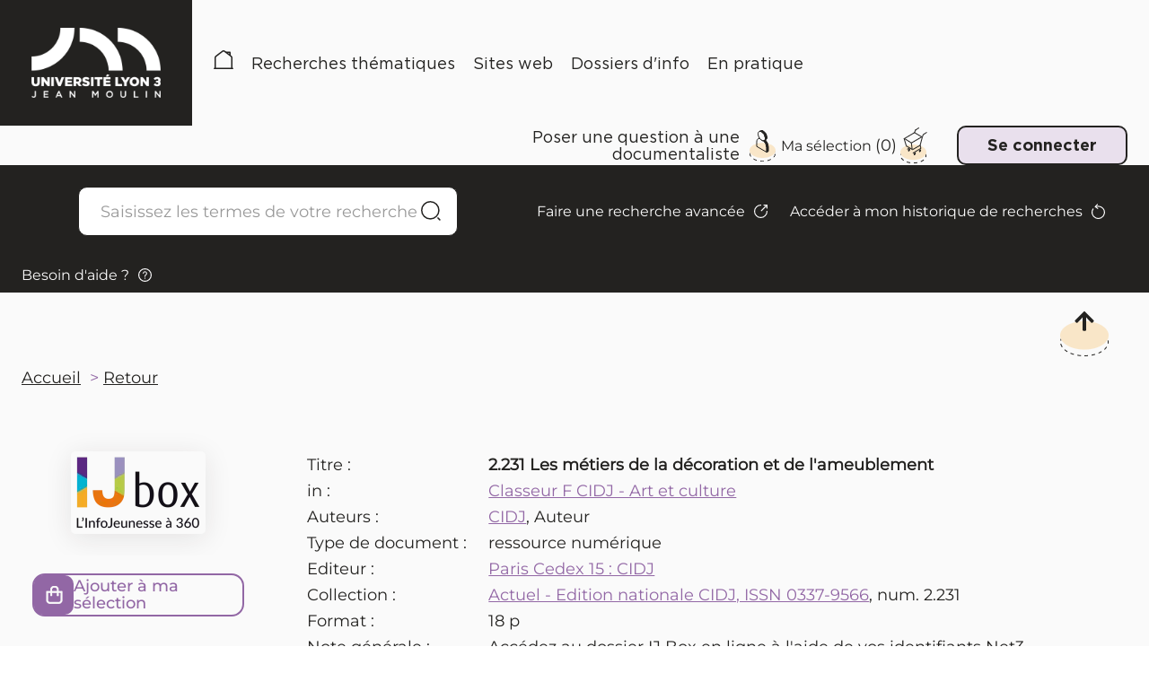

--- FILE ---
content_type: text/html; charset=utf-8
request_url: https://pmb.univ-lyon3.fr/opac_css/index.php?lvl=notice_display&id=3217&seule=1
body_size: 13491
content:
<!DOCTYPE html>
<html lang="fr">
<head>
    <meta http-equiv="Content-Security-Policy" content="">
			<meta charset="utf-8">
			<meta name="author" content="PMB Group">

			<meta name="keywords" content="OPAC, web, library, opensource, catalog, catalogue, bibliothèque, médiathèque, pmb, phpmybibli">
			<meta name="description" content="Catalogue en ligne SCUIO-IP Université Jean Moulin Lyon 3."><meta name="robots" content="all">
			
			<meta http-equiv="X-UA-Compatible" content="IE=Edge">
			<meta name="viewport" content="width=device-width, initial-scale=1, maximum-scale=1">
	
	
	
				<script src="./styles/common/toolkits/jquery/versions/jquery-1.9.1.min.js"></script>
				
				
				<!--[if lte IE 8]>
				  <script src='./styles/common/toolkits/jquery/components/jquery-1.9.1.min.js'></script>
				<![endif]--><script src="./styles/common/toolkits/uikit-3.9.4/js/uikit.min.js"></script><link rel="stylesheet" type="text/css" href="./styles/common/toolkits/uikit-3.9.4/css/uikit.min.css?1737375348"><script src="./styles/common/toolkits/PMB_Scripts/js/components/set-facette-offcanvas-resp.min.js"></script>
<link rel="stylesheet" type="text/css" href="./styles/common/dGrowl.css?1737375347">
<link rel="stylesheet" type="text/css" href="./styles/common/dsi.css?1737375347">
<link rel="stylesheet" type="text/css" href="./styles/common/font-awesome.css?1737375347">
<link rel="stylesheet" type="text/css" href="./styles/common/open-sans.css?1737375347">
<link rel="stylesheet" type="text/css" href="./styles/common/pagination.css?1737375347">
<link rel="stylesheet" type="text/css" href="./styles/common/visionneuse.css?1737375348">
<link rel="stylesheet" type="text/css" href="./styles/lyon3_2024/lyon3_2024.css?1737375348"><script type="text/javascript">var opac_style= 'lyon3_2024';</script>
	<style type="text/css">
	#change-profil input.bouton {
margin-top: 2.4rem;
}
		</style>
		<link rel="SHORTCUT ICON" href="./styles/lyon3_2024/images/favicon.svg">
	<script type="text/javascript" src="includes/javascript/drag_n_drop.js"></script>
	<script type="text/javascript" src="includes/javascript/handle_drop.js"></script>
	<script type="text/javascript" src="includes/javascript/popup.js"></script>
	<script type="text/javascript">
			// Fonction a utiliser pour l'encodage des URLs en javascript
			function encode_URL(data){
				var docCharSet = document.characterSet ? document.characterSet : document.charset;
				if(docCharSet == "UTF-8"){
	    			return encodeURIComponent(data);
	    		}else{
	    			return escape(data);
	    		}
	    	}
	    </script>
	<script type="text/javascript">
	  	if (!document.getElementsByClassName){ // pour ie
			document.getElementsByClassName =
			function(nom_class){
				var items=new Array();
				var count=0;
				for (var i=0; i<document.getElementsByTagName('*').length; i++) {
					if (document.getElementsByTagName('*').item(i).className == nom_class) {
						items[count++] = document.getElementsByTagName('*').item(i);
				    }
				 }
				return items;
			 }
		}
	</script>

		<link rel="stylesheet" type="text/css" href="./includes/javascript/dojo/dijit/themes/tundra/tundra.css">
		<script type="text/javascript">
			var dojoConfig = {
				parseOnLoad: true,
				locale: 'fr-fr',
				isDebug: false,
				usePlainJson: true,
				packages: [{
						name: 'pmbBase',
						location:'../../../..'
					},{
						name: 'd3',
						location:'../../d3'
					}],
				deps: ['apps/pmb/MessagesStore', 'dgrowl/dGrowl', 'dojo/ready', 'apps/pmb/ImagesStore'],
				callback:function(MessagesStore, dGrowl, ready, ImagesStore){
					window.pmbDojo = {};
					pmbDojo.messages = new MessagesStore({url:'./ajax.php?module=ajax&categ=messages', directInit:false, lastModified:'1737375346'});
					pmbDojo.images = new ImagesStore({url:'./ajax.php?module=ajax&categ=images', directInit:false});
					ready(function(){
						new dGrowl({'channels':[{'name':'info','pos':2},{'name':'error', 'pos':1}]});
					});

				},
			};
		</script>
		<script type="text/javascript" src="./includes/javascript/dojo/dojo/dojo.js"></script>
		<script type="text/javascript">
		dojo.addOnLoad(function () {
			// Ajout du theme Dojo
			dojo.addClass(dojo.body(),'tundra');
		})
		</script>
		<script type="text/javascript">
	var pmb_img_patience = './images/patience.gif';
</script><script type="text/javascript">
			var opac_show_social_network =0;
		</script>
	<script type="text/javascript" src="./includes/javascript/http_request.js"></script>
	
<script>
				dojo.addOnLoad(function (){
					//on balance un evenement pour les initialiser les modules si besoin...
					dojo.publish('init',['cms_dojo_init',{}]);
				});
			</script><script>
			function cms_module_search_22_change_dest(){
				var page = 0;
                var universe = 0;
                var default_segment = 0;
				if(document.forms['cms_module_search_22_searchbox'].dest) {
					var dests = document.forms['cms_module_search_22_searchbox'].dest;
					for(var i = 0; i < dests.length; i++){
    					if(dests[i].checked || dests[i].selected ){
    						page = dests[i].getAttribute('page');
	                        universe = dests[i].getAttribute('universe');
	                        default_segment = dests[i].getAttribute('default_segment');
							break;
						}
					}
				}
                if(universe > 0){
                    if(default_segment > 0){
                        document.forms['cms_module_search_22_searchbox'].action = './index.php?lvl=search_segment&action=segment_results&id='+default_segment;
                    } else {
                        document.forms['cms_module_search_22_searchbox'].action = './index.php?lvl=search_universe&id='+universe;
                    }
                } else if(page>0){
					document.forms['cms_module_search_22_searchbox'].action = './index.php?lvl=cmspage&pageid='+page;
				}
                if (page.toString().indexOf('view_') != -1) {
					var view_id = page.substr(5);
				    document.forms['cms_module_search_22_searchbox'].action += '&opac_view='+view_id;
				}
			}
		</script><script>
			function cms_module_search_210_change_dest(){
				var page = 0;
                var universe = 0;
                var default_segment = 0;
				if(document.forms['cms_module_search_210_searchbox'].dest) {
					var dests = document.forms['cms_module_search_210_searchbox'].dest;
					for(var i = 0; i < dests.length; i++){
    					if(dests[i].checked || dests[i].selected ){
    						page = dests[i].getAttribute('page');
	                        universe = dests[i].getAttribute('universe');
	                        default_segment = dests[i].getAttribute('default_segment');
							break;
						}
					}
				}
                if(universe > 0){
                    if(default_segment > 0){
                        document.forms['cms_module_search_210_searchbox'].action = './index.php?lvl=search_segment&action=segment_results&id='+default_segment;
                    } else {
                        document.forms['cms_module_search_210_searchbox'].action = './index.php?lvl=search_universe&id='+universe;
                    }
                } else if(page>0){
					document.forms['cms_module_search_210_searchbox'].action = './index.php?lvl=cmspage&pageid='+page;
				}
                if (page.toString().indexOf('view_') != -1) {
					var view_id = page.substr(5);
				    document.forms['cms_module_search_210_searchbox'].action += '&opac_view='+view_id;
				}
			}
		</script><title>2.231 Les métiers de la décoration et de l'ameub... Catalogue en ligne</title><script type="text/javascript" src="./includes/javascript/auth_popup.js"></script><script type="text/javascript" src="./includes/javascript/pnb.js"></script><script src="./includes/javascript/accessibility.js"></script><script type="text/javascript" src="./includes/javascript/tablist_ajax.js"></script><script type="text/javascript" src="./includes/javascript/tablist.js"></script><script type="text/javascript" src="./includes/javascript/misc.js"></script><script type="text/javascript" src="./includes/javascript/tarteaucitron/tarteaucitron.js"></script><meta http-equiv="Content-Type" content="charset=utf-8"></head>

<body onload="window.defaultStatus='PMB : Accès public';" id="pmbopac" data-cms-page="Affichage d'une monographie" data-cms-model="OPAC"><div id="container">

		
		<div id="cms_zone_12" class="uk-flex uk-flex-wrap" data-name="pmb_container"><header id="intro" class="uk-width-1-1" role="banner" data-name="intro">

		<section id="cms_zone_1690" class="header_top uk-flex uk-flex-between uk-flex-middle" data-name="header_top"><section id="cms_zone_1692" class="header_top_container_left uk-flex uk-flex-middle" data-name="header_top_container_left"><div id="cms_module_section_126" class="cms_module_section cms_module uk-width-1-1 pmb_logo_portail" data-name="01_Logo"><div class="pmb_logo_portail_container uk-flex uk-flex-wrap uk-flex-bottom pmb_grid_gap">
    <div id="pmb_logo_primary">
         <a href="./index.php" target="" title="">
	      <img src="https://pmb.univ-lyon3.fr/opac_css/cms_vign.php?type=section&amp;id=62&amp;database=pmb&amp;mode=custom_188" alt="Logo Université Jean Moulin - Lyon 3">
        </a>
    </div>
</div></div><div id="cms_module_sectionslist_120" class="pmb-container pmb_menu_horiz cms_module_sectionslist cms_module uk-width-1-1 uk-visible@m pmb_menuHoriz" data-name="03_Menu / menuHoriz">    <nav id="pmb_menu_desktop" class="pmb_container">
        <ul class="uk-flex uk-flex-left uk-flex-middle uk-flex-wrap">
        
                            <li class="pmb_menu_item pmb_subtitle_variant">
                    <a href="./index.php" target="" title="Accueil">
                        Accueil
                    </a>
                                    </li>
                            <li class="pmb_menu_item pmb_subtitle_variant pmb_title_arrow">
                    <a href="./index.php?lvl=cmspage&amp;pageid=6&amp;id_rubrique=113" target="" title="Recherches thématiques">
                        Recherches thématiques
                    </a>
                                        
                       
                        <div class="pmb_menu_dropdown" data-uk-dropdown="mode: hover; pos: bottom-left; animation: uk-animation-slide-bottom">
                            <ul id="pmb_menuclass_recherches " class="pmb_menu_child uk-flex uk-flex-column">
                                                                    <li class="pmb_menu_child_item ">
                                        <a tabindex="0" href="./index.php?lvl=search_universe&amp;id=1" target="_self">
                                            Formations
                                         </a>
                                    </li>
                                                                    <li class="pmb_menu_child_item ">
                                        <a tabindex="0" href="./index.php?lvl=search_universe&amp;id=4" target="_self">
                                            Métiers et compétences
                                         </a>
                                    </li>
                                                                    <li class="pmb_menu_child_item ">
                                        <a tabindex="0" href="./index.php?lvl=search_universe&amp;id=3" target="_self">
                                            Stages et emploi
                                         </a>
                                    </li>
                                                                    <li class="pmb_menu_child_item ">
                                        <a tabindex="0" href="./index.php?lvl=search_universe&amp;id=2" target="_self">
                                            Mobilité internationale
                                         </a>
                                    </li>
                                                            </ul>
                        </div>
                                    </li>
                            <li class="pmb_menu_item pmb_subtitle_variant pmb_title_arrow">
                    <a href="./index.php?lvl=cmspage&amp;pageid=6&amp;id_rubrique=114" target="" title="Sites web">
                        Sites web
                    </a>
                                        
                       
                        <div class="pmb_menu_dropdown" data-uk-dropdown="mode: hover; pos: bottom-left; animation: uk-animation-slide-bottom">
                            <ul id="pmb_menuclass_sites " class="pmb_menu_child uk-flex uk-flex-column">
                                                                    <li class="pmb_menu_child_item ">
                                        <a tabindex="0" href="./index.php?lvl=cmspage&amp;pageid=6&amp;id_rubrique=124" target="">
                                            Sites essentiels
                                         </a>
                                    </li>
                                                                    <li class="pmb_menu_child_item uk-visible-toggle uk-flex uk-flex-column">
                                        <a tabindex="0" href="./index.php?lvl=cmspage&amp;pageid=6&amp;id_rubrique=125" target="">
                                            Sites spécialisés
                                         </a>
                                    </li>
                                                            </ul>
                        </div>
                                    </li>
                            <li class="pmb_menu_item pmb_subtitle_variant">
                    <a href="./index.php?lvl=cmspage&amp;pageid=6&amp;id_rubrique=115" target="" title="Dossiers d'info">
                        Dossiers d'info
                    </a>
                                    </li>
                            <li class="pmb_menu_item pmb_subtitle_variant pmb_title_arrow">
                    <a href="./index.php?lvl=cmspage&amp;pageid=6&amp;id_rubrique=116" target="" title="En pratique">
                        En pratique
                    </a>
                                        
                       
                        <div class="pmb_menu_dropdown" data-uk-dropdown="mode: hover; pos: bottom-left; animation: uk-animation-slide-bottom">
                            <ul id="pmb_menuclass_en " class="pmb_menu_child uk-flex uk-flex-column">
                                                                    <li class="pmb_menu_child_item ">
                                        <a tabindex="0" href="./index.php?lvl=cmspage&amp;pageid=6&amp;id_rubrique=121" target="">
                                            Qui sommes-nous ?
                                         </a>
                                    </li>
                                                                    <li class="pmb_menu_child_item ">
                                        <a tabindex="0" href="./index.php?lvl=cmspage&amp;pageid=6&amp;id_rubrique=122" target="">
                                            Mode d'emploi
                                         </a>
                                    </li>
                                                                    <li class="pmb_menu_child_item ">
                                        <a tabindex="0" href="./index.php?lvl=cmspage&amp;pageid=6&amp;id_rubrique=123" target="">
                                            Nous contacter
                                         </a>
                                    </li>
                                                            </ul>
                        </div>
                                    </li>
                    </ul>
    </nav>
</div></section><div id="cms_zone_1693" class="header_top_container_right" data-name="header_top_container_right"><div id="cms_zone_580" class="uk-flex pmb-container uk-flex-right uk-flex-middle pmb_surmenu" data-name="pmb_surmenu"><section id="cms_zone_1697" class="contact_doc_container" data-name="contact_doc_container"><div id="cms_module_section_247" class="cms_module_section cms_module pmb_contact_link pmb_contact_docu" data-name="Contact_docu"><div class="pmb_contact_link_container">
    <a href="./index.php?lvl=cmspage&amp;pageid=6&amp;id_rubrique=138" target="_self" title="Poser une question à une documentaliste">
        Poser une question à une documentaliste
    </a>
</div></div></section><div id="cms_zone_1220" class="pmb_container_panier" data-name="pmb_container_panier"><div id="resume_panier" data-name="resume_panier">
			<iframe recept="yes" recepttype="cart" frameborder="0" id="iframe_resume_panier" name="cart_info" allowtransparency="true" src="" scrolling="no" scrollbar="0"></iframe>
			<script type="text/javascript">
				addLoadEvent(function() {
		        	let iframe = document.getElementById('iframe_resume_panier');
		           	if (iframe) {
						iframe.src = 'cart_info.php'
					}
				});
			</script>
		</div></div><div id="connexion" hidden="" data-name="connexion">

			<h3 class="login_invite">Se connecter</h3><div id="login_form"><form action="index.php?lvl=notice_display&amp;id=3217&amp;seule=1" method="post" name="myform"><label>accéder à votre compte de lecteur</label><br>
				<input type="text" name="login" class="login" size="14" placeholder="identifiant"><br>
                <div class="myform-password-text-visually">
                    <input type="password" id="myform-password" name="password" class="password" size="8" placeholder="Mot de passe" value="">
                    <button type="button" class="fa fa-eye" id="myform-password-visually" onclick='toggle_password(this, "myform-password");' title="Afficher ou masquer le mot de passe"></button>
                </div>
                <input type="hidden" name="force_login" value="1">
				<input type="submit" name="ok" value="Se connecter" class="bouton"><input type="hidden" name="csrf_token" value="25712915959e22e32175a445c4bfa0cc36658f78"></form><a class="mdp_forgotten" href="./askmdp.php">Mot de passe oublié ?</a><br><a class="subs_not_yet_subscriber" href="./subscribe.php">Pas encore inscrit ?</a></div>

			</div><div id="cms_module_htmlcode_204" class="cms_module_htmlcode cms_module uk-visible@m uk-flex uk-flex-middle" data-name="Toggle Connexion"><div class="pmb_user uk-flex uk-flex-middle">
    <button class="uk-flex uk-flex-middle pmb_button" data-uk-toggle="target: #connexion; animation: uk-animation-fade" type="button">
                    <span>Se connecter</span>
            </button>
</div></div></div></div><div id="cms_module_htmlcode_174" class="cms_module_htmlcode cms_module uk-hidden@m pmb_resp_bar uk-flex uk-flex-middle" data-name="Menu bar responsive"><ul class="pmb_resp_menu uk-flex uk-flex-wrap uk-flex-middle">
    <li>
        <button class="pmb_icon_user" data-uk-toggle="target: #connexion; animation: uk-animation-slide-bottom" type="button">
             <img src="./styles/lyon3_2024/images/user.png" alt="Se connecter">
        </button>
    </li>
    <li>
        <button class="pmb_icon_search" data-uk-toggle="target: .pmb_search_resp; animation: uk-animation-slide-bottom; cls: uk-display-block" type="button">
            <img src="./styles/lyon3_2024/images/search-mobile.png" alt="recherche">
        </button>
    </li>
    
    <li>
        <a class="pmb_icon_history" href="./index.php?lvl=search_history">
            <img src="./styles/lyon3_2024/images/history.svg" alt="Historique de recherche">
        </a>
    </li>
    <li>
         <a class="pmb_icon_cart" href="./index.php?lvl=show_cart">
            <img src="./styles/lyon3_2024/images/cart.svg" alt="">
        </a>
        
    </li>
</ul>
</div></section><div id="intro_bibli" class="uk-hidden" data-name="intro_bibli">
			<h3>SCUIO-IP Université Jean Moulin Lyon 3</h3>
			<div class="p1"></div>
			<div class="p2"></div>
			</div><div id="cms_module_article_177" class="cms_module_article cms_module" data-name="Bouton Aide - Connexion"><div id="pmb_help_connexion">
    <a href="./index.php?lvl=cmspage&amp;pageid=4&amp;id_article=79">Besoin d'aide ?</a>
</div></div><div id="cms_module_htmlcode_211" class="cms_module_htmlcode cms_module uk-hidden@m pmb_toggle_menu_resp" data-name="Toggle menu"><button class="pmb_icon_burger" data-uk-toggle="target: #pmb_resp_offcanvas" type="button">
    <img src="./styles/lyon3_2024/images/burger.png" alt="Bouton menu burger">
    <p class="btn_menu_burger">Menu</p>
</button></div><section id="cms_zone_1691" class="header_bottom uk-flex uk-flex-between" data-name="header_bottom"><section id="cms_zone_1694" class="header_bottom_container_left uk-width-1-1" data-name="header_bottom_container_left"><section id="cms_zone_1696" class="search_barre_container" data-name="search_barre_container"><div id="cms_module_search_22" class="pmb-container cms_module_search cms_module uk-width-1-1 pmb_search uk-visible@m" role="search" data-name="02_Barre de recherche simple">
			<form method="post" class="searchbox searchbox_aff_input_search" action="./index.php?lvl=more_results&amp;autolevel1=1" name="cms_module_search_22_searchbox" onsubmit="if (cms_module_search_22_searchbox.user_query.value.length == 0) { cms_module_search_22_searchbox.user_query.value='*';}">
				
				<input type="hidden" value="1" name="look_TITLE">
				<input type="hidden" value="1" name="look_AUTHOR">
				<input type="hidden" value="1" name="look_ALL">
				<h4 class="searchbox_title">Nos ressources en orientation et insertion professionnelle</h4><span class="research_inputs">
					<input type="text" name="user_query" value="" placeholder="Saisissez les termes de votre recherche">
				<input class="bouton" type="submit" value="Rechercher">
				<input class="bouton button_search_help" title="Aide" type="button" onclick='window.open("./help.php?whatis=simple_search", "search_help", "scrollbars=yes, toolbar=no, dependent=yes, width=400, height=400, resizable=yes"); return false' value="Aide"></span>
						<p class="search_other_link" id="search_other_link_0"><a href="./index.php?search_type_asked=extended_search" title="Faire une recherche avancée">Faire une recherche avancée</a></p>
						<p class="search_other_link" id="search_other_link_1"><a href="./index.php?lvl=search_history" title="Accéder à mon historique de recherches">Accéder à mon historique de recherches</a></p>
						<p class="search_other_link" id="search_other_link_2"><a href="./index.php?lvl=cmspage&amp;pageid=4&amp;id_article=89" target="_blank" title="Besoin d'aide ?">Besoin d'aide ?</a></p>
			<input type="hidden" name="csrf_token" value="ed7c2acbe270fec0d6073eed6803b9e0f2bb7494"></form></div></section><div id="cms_module_search_210" class="uk-hidden@m cms_module_search cms_module uk-width-1-1 pmb_search pmb_search_resp" data-name="02_Barre de recherche responsive">
			<form method="post" class="searchbox " action="./index.php?lvl=more_results&amp;autolevel1=1" name="cms_module_search_210_searchbox" onsubmit="if (cms_module_search_210_searchbox.user_query.value.length == 0) { cms_module_search_210_searchbox.user_query.value='*';}">
				
				<input type="hidden" value="1" name="look_TITLE">
				<input type="hidden" value="1" name="look_AUTHOR">
				<input type="hidden" value="1" name="look_ALL">
				<h4 class="searchbox_title">Catalogue de ressources</h4><span class="research_inputs">
					<input type="text" name="user_query" value="" placeholder="Rechercher...">
				<input class="bouton" type="submit" value="Rechercher"></span>
						<p class="search_other_link" id="search_other_link_0"><a href="./index.php?search_type_asked=extended_search" title="Faire une recherche avancée">Faire une recherche avancée</a></p>
						<p class="search_other_link" id="search_other_link_1"><a href="./index.php?lvl=cmspage&amp;pageid=4&amp;id_article=89" target="_blank" title="Besoin d'aide ?">Besoin d'aide ?</a></p>
			<input type="hidden" name="csrf_token" value="e0b298efb1a604eb531946f370a48b1eb8e08165"></form></div></section><section id="cms_zone_1695" class="header_bottom_container_right" data-name="header_bottom_container_right"><div id="cms_module_section_236" class="pmb-container cms_module_section cms_module uk-width-1-1 pmb_deco_image_home uk-flex uk-flex-center uk-flex-middle" data-name="Image_décorative_header"><div class="uk-flex uk-flex-right">
    <div class="pmb_deco_image_home_content">
        <img src="https://pmb.univ-lyon3.fr/opac_css/cms_vign.php?type=section&amp;id=86&amp;database=pmb&amp;mode=custom_218" alt=" Image décorative " title=" Image décorative ">
    </div>
</div></div></section></section><div id="cms_module_sectionslist_173" class="cms_module_sectionslist cms_module uk-hidden@m pmb_menu_responsive" data-name="Menu responsive">    <div id="pmb_resp_offcanvas" class="uk-offcanvas  pmb_menu_responsive_container" data-uk-offcanvas>
        <div class="uk-offcanvas-bar uk-offcanvas-bar-custom  pmb_menu_responsive_container_content">
            <nav id="pmb_menu_mobile">
                <ul class="uk-flex uk-flex-column">
                
                                            <li class="pmb_menu_item">
                            <a href="./index.php" target="">
                                Accueil
                            </a>
                                                    </li>
                                            <li class="pmb_menu_item">
                            <a href="./index.php?lvl=cmspage&amp;pageid=6&amp;id_rubrique=113" target="">
                                Recherches thématiques
                            </a>
                                                        
                                <ul class="pmb_menu_child uk-flex uk-flex-column">
                                                                            <li class="pmb_menu_child_item ">
                                            <a tabindex="-1" href="./index.php?lvl=search_universe&amp;id=1" target="_self">
                                                Formations
                                             </a>
                                                                                    </li>
                                                                            <li class="pmb_menu_child_item ">
                                            <a tabindex="-1" href="./index.php?lvl=search_universe&amp;id=4" target="_self">
                                                Métiers et compétences
                                             </a>
                                                                                    </li>
                                                                            <li class="pmb_menu_child_item ">
                                            <a tabindex="-1" href="./index.php?lvl=search_universe&amp;id=3" target="_self">
                                                Stages et emploi
                                             </a>
                                                                                    </li>
                                                                            <li class="pmb_menu_child_item ">
                                            <a tabindex="-1" href="./index.php?lvl=search_universe&amp;id=2" target="_self">
                                                Mobilité internationale
                                             </a>
                                                                                    </li>
                                                                    </ul>
                                                    </li>
                                            <li class="pmb_menu_item">
                            <a href="./index.php?lvl=cmspage&amp;pageid=6&amp;id_rubrique=114" target="">
                                Sites web
                            </a>
                                                        
                                <ul class="pmb_menu_child uk-flex uk-flex-column">
                                                                            <li class="pmb_menu_child_item ">
                                            <a tabindex="-1" href="./index.php?lvl=cmspage&amp;pageid=6&amp;id_rubrique=124" target="">
                                                Sites essentiels
                                             </a>
                                                                                    </li>
                                                                            <li class="pmb_menu_child_item uk-flex uk-flex-column">
                                            <a tabindex="-1" href="./index.php?lvl=cmspage&amp;pageid=6&amp;id_rubrique=125" target="">
                                                Sites spécialisés
                                             </a>
                                                                                        
                                                    <ul class="pmb_menu_grandchild">
                                                                                                                    <li class="pmb_menu_grandchild_item">
                                                                <a href="./index.php?lvl=cmspage&amp;pageid=6&amp;id_rubrique=126" target="">
                                                                    Formations
                                                                </a>
                                                            </li>
                                                                                                                    <li class="pmb_menu_grandchild_item">
                                                                <a href="./index.php?lvl=cmspage&amp;pageid=6&amp;id_rubrique=136" target="">
                                                                    Métiers, fonctions
                                                                </a>
                                                            </li>
                                                                                                                    <li class="pmb_menu_grandchild_item">
                                                                <a href="./index.php?lvl=cmspage&amp;pageid=6&amp;id_rubrique=127" target="">
                                                                    Fonction publique
                                                                </a>
                                                            </li>
                                                                                                                    <li class="pmb_menu_grandchild_item">
                                                                <a href="./index.php?lvl=cmspage&amp;pageid=6&amp;id_rubrique=128" target="">
                                                                    Stages et emploi
                                                                </a>
                                                            </li>
                                                                                                            </ul>
                                                                                    </li>
                                                                    </ul>
                                                    </li>
                                            <li class="pmb_menu_item">
                            <a href="./index.php?lvl=cmspage&amp;pageid=6&amp;id_rubrique=115" target="">
                                Dossiers d'info
                            </a>
                                                    </li>
                                            <li class="pmb_menu_item">
                            <a href="./index.php?lvl=cmspage&amp;pageid=6&amp;id_rubrique=116" target="">
                                En pratique
                            </a>
                                                        
                                <ul class="pmb_menu_child uk-flex uk-flex-column">
                                                                            <li class="pmb_menu_child_item ">
                                            <a tabindex="-1" href="./index.php?lvl=cmspage&amp;pageid=6&amp;id_rubrique=121" target="">
                                                Qui sommes-nous ?
                                             </a>
                                                                                    </li>
                                                                            <li class="pmb_menu_child_item ">
                                            <a tabindex="-1" href="./index.php?lvl=cmspage&amp;pageid=6&amp;id_rubrique=122" target="">
                                                Mode d'emploi
                                             </a>
                                                                                    </li>
                                                                            <li class="pmb_menu_child_item ">
                                            <a tabindex="-1" href="./index.php?lvl=cmspage&amp;pageid=6&amp;id_rubrique=123" target="">
                                                Nous contacter
                                             </a>
                                                                                    </li>
                                                                    </ul>
                                                    </li>
                                    </ul>
            </nav>
        </div>
    </div>
</div><div id="cms_module_htmlcode_209" class="cms_module_htmlcode cms_module uk-hidden@m" data-name="Facettes_responsive"><button data-pmb-offcanvas="pmb_offcanvas_toggle" class="pmb_icon_facette uk-hidden" data-uk-toggle="target: #facette" type="button">
    <span>Affiner la recherche</span>
</button></div><section id="cms_zone_1701" class="reseaux_sociaux_responsive_container" data-name="reseaux_sociaux_responsive_container"><div id="cms_module_sectionslist_239" class="cms_module_sectionslist cms_module pmb_header_reseaux_sociaux" data-name="02_header_reseaux_sociaux">    <div class="pmb_header_reseaux_sociaux_container">
            	    <h2 class="pmb_subtitle_variant">Nous suivre</h2>
                <ul class="uk-flex uk-flex-wrap pmb_social_items">    
                            
                <li class="pmb_social_item">
                    <a href="https://www.facebook.com/UnivJeanMoulinLyon3/" target="_blank" title="Facebook (mobile)">
                        <img src="https://pmb.univ-lyon3.fr/opac_css/cms_vign.php?type=section&amp;id=91&amp;database=pmb&amp;mode=custom_30" alt="Logo Facebook">
                   </a>
               </li>
        	                
                <li class="pmb_social_item">
                    <a href="https://www.instagram.com/univlyon3/" target="_blank" title="Instagram (mobile)">
                        <img src="https://pmb.univ-lyon3.fr/opac_css/cms_vign.php?type=section&amp;id=92&amp;database=pmb&amp;mode=custom_30" alt="Logo Instagram">
                   </a>
               </li>
        	                
                <li class="pmb_social_item">
                    <a href="https://www.linkedin.com/school/universit-jean-moulin---lyon-3" target="_blank" title="Linkedin (mobile)">
                        <img src="https://pmb.univ-lyon3.fr/opac_css/cms_vign.php?type=section&amp;id=93&amp;database=pmb&amp;mode=custom_30" alt="Logo Linkedin">
                   </a>
               </li>
        	                
                <li class="pmb_social_item">
                    <a href="./index.php?lvl=cmspage&amp;pageid=6&amp;id_rubrique=94" target="_blank" title="YouTube (mobile)">
                        <img src="https://pmb.univ-lyon3.fr/opac_css/cms_vign.php?type=section&amp;id=94&amp;database=pmb&amp;mode=custom_30" alt="">
                   </a>
               </li>
        			</ul>
    </div>
</div></section></header><main id="main" class="uk-width-expand" role="main" data-name="main"> 

		<div id="cms_zone_1282" class="pmb-container" data-name="pmb_main_opac"><div id="cms_module_htmlcode_170" class="cms_module_htmlcode cms_module cms_module_breadcrumb ariane_opac" data-name="Fil ariane - bouton retour"><ol class="pmb_breadcrumb uk-flex">
    <li class="pmb_breadcrumb_home">
        <a href="./index.php">Accueil</a>
    </li>
    <li>
        <a href="javascript:history.go(-1)" title="Retour">Retour</a>
    </li>
</ol></div><section id="cms_zone_1283" class="uk-flex pmb_main_facettes" data-name="main_container"><div id="cms_zone_1222" class="pmb_facette_container" data-name="Facette container"></div><div id="cms_zone_1284" class="uk-width-1-1" data-name="main_content_container"><div id="main_header" data-name="main_header"></div><div id="main_hors_footer" data-name="main_hors_footer">
						






		<div id="intro_message" data-name="intro_message"><div class="p2"></div></div><div id="notice" data-name="notice">
<br>
	<style type="text/css">
		
	</style>
<div id="noticeNot" data-record-id="3217">
	<div class="parentNot">
		<div id="blocNotice_descr">
			
			
																							
			
						
			
			<div id="div_detail3217">
									<div class="asideContentNot">
																		
							<div class="vignetteimgNot">
								<div class="vignetteDocNot">
									<img class="vignetteNot" src="https://pmb.univ-lyon3.fr/opac_css/thumbnail.php?type=1&amp;id=3217" alt="2.231 Les métiers de la décoration et de l'ameublement" loading="lazy">
								</div>
							</div>
																
																					
																					
																		
							<div class="onglet_basketNot ui-panel-basket-item">
								<div id="record_container_3217_cart" class="ui-flex ui-flex-middle">
																			<a href="cart_info.php?id=3217&amp;header=2.231+Les+m%C3%A9tiers+de+la+d%C3%A9coration+et+de+l%27ameublement" title="Ajouter à ma sélection" target="cart_info" class="img_basketNot">
											<span class="icon_basketNot"><img src="./styles/common/images/white_basket.png" style="border:0px" alt="Ajouter à ma sélection" loading="lazy"></span>
										</a>
										<a href="cart_info.php?id=3217&amp;header=2.231+Les+m%C3%A9tiers+de+la+d%C3%A9coration+et+de+l%27ameublement" title="Ajouter à ma sélection" target="cart_info" class="label_basketNot">
											<span class="label_basketNot">Ajouter à ma sélection</span>
										</a>
																	</div>
							</div>	
																						
												
																
										
																										
																																																																					
																					</div>
								
																	
				
				<div class="notice_contenu">
					<span class="Z3988" title="ctx_ver=Z39.88-2004&amp;rft_val_fmt=info%3Aofi%2Ffmt%3Akev%3Amtx%3Abook&amp;rft.genre=book&amp;rft.btitle=2.231%20Les%20m%C3%A9tiers%20de%20la%20d%C3%A9coration%20et%20de%20l%27ameublement&amp;rft.title=2.231%20Les%20m%C3%A9tiers%20de%20la%20d%C3%A9coration%20et%20de%20l%27ameublement&amp;rft.tpages=18%20p&amp;rft_id=https%3A%2F%2Fwww.ijbox.fr%2Fdossiers%2Fles-metiers-de-la-decoration-et-de-lameublement&amp;rft.series=Actuel%20-%20Edition%20nationale%20CIDJ&amp;rft.pub=CIDJ&amp;rft.place=Paris%20Cedex%2015&amp;rft.au=CIDJ&amp;rft.aulast=CIDJ&amp;rft.aufirst="></span>
											<table class="descr_notice">
							<tbody>
																	<tr class="record_tit1">
										<td class="labelNot">
											<span>Titre : </span>
										</td>
										<td class="labelContent">
											<span id="exempl_titleNot">2.231 Les métiers de la décoration et de l'ameublement</span>
										</td>
									</tr>
																
																																		
																																		
																																						<tr class="record_relation_up">
												<td class="labelNot">
													<span>in :</span>
													
												</td>
												<td class="labelContent">
													<ul>
																													<li><a href="https://pmb.univ-lyon3.fr/opac_css/index.php?lvl=notice_display&amp;id=383" title="Classeur F CIDJ - Art et culture">Classeur F CIDJ - Art et culture</a></li>
																											</ul>
												</td>
											</tr>
																																			
																																																				
																																						<tr class="record_responsabilites">
												<td class="labelNot">
													<span>Auteurs : </span>
												</td>
												<td class="labelContent">
													<span>
																				<a href="./index.php?lvl=author_see&amp;id=204" title="CIDJ">CIDJ</a>, Auteur																							</span>
												</td>
											</tr>
																																											
																											<tr class="record_tdoc">
											<td class="labelNot">
												<span>Type de document : </span> 
											</td>
											<td class="labelContent">
												<span>
																											ressource numérique
																									</span>
											</td>
										</tr>
																									
																																	
																
																											<tr class="record_publishers">
											<td class="labelNot">
												<span>Editeur :</span> 
											</td>
											<td class="labelContent">
												<span><a href="./index.php?lvl=publisher_see&amp;id=69">Paris Cedex 15 : CIDJ</a></span>
											</td>
										</tr>
																									
																																	
																
																																	
																											<tr class="record_collection">
											<td class="labelNot">
												<span>Collection : </span>
											</td>
											<td class="labelContent">
												<span><a href="./index.php?lvl=coll_see&amp;id=45">Actuel - Edition nationale CIDJ, ISSN 0337-9566</a>, num. 2.231</span>
											</td>
										</tr>
																									
																																	
																																	
																											<tr class="record_size">
											<td class="labelNot">
												<span>Format : </span>
											</td>
											<td class="labelContent">
												<span>18 p</span>
											</td>
										</tr>
																									
																																	
																											<tr class="record_n_gen">
											<td class="labelNot">
												<span>Note générale : </span>
											</td>
											<td class="labelContent">
												<span>Accédez au dossier IJ Box en ligne à l'aide de vos identifiants Net3</span>
											</td>
										</tr>
																									
																											<tr class="record_langues">
											<td class="labelNot">
												<span>Langues:</span>
											</td>
											<td class="labelContent">
																																							<span>Français</span>
																																				</td>
										</tr>
																									
																																	
																																	
																											<tr class="record_indexint">
											<td class="labelNot">
												<span>Index. décimale : </span>
											</td>
											<td class="labelContent">
												<span><a href="./index.php?lvl=indexint_see&amp;id=129">ART1100 (Architecte)</a></span>
											</td>
										</tr>
																									
																																																		<tr class="record_categories">
													<td class="labelNot">
														<span>Catégories : </span>
													</td>
													<td class="labelContent">
																																																					<span><a href="./index.php?lvl=categ_see&amp;id=2414">ARCHITECTE D'INTERIEUR</a></span>
																																																																			;
																												<span><a href="./index.php?lvl=categ_see&amp;id=3148">ARTISAN</a></span>
																																																																			;
																												<span><a href="./index.php?lvl=categ_see&amp;id=2399">ARTS APPLIQUES</a></span>
																																																																			;
																												<span><a href="./index.php?lvl=categ_see&amp;id=2405">DESIGN</a></span>
																																																																			;
																												<span><a href="./index.php?lvl=categ_see&amp;id=2397">METIER DU BOIS</a></span>
																																																																			;
																												<span><a href="./index.php?lvl=categ_see&amp;id=2413">METIER DU DESIGN</a></span>
																																							</td>
													</tr>
																																														
																																	
																																	
																											<tr class="record_contenu">
											<td class="labelNot">
												<span>Note de contenu : </span>
											</td>
											<td class="labelContent">
												<span>Au sommaire :<br>
- secteur et emploi : le boom de la décoration ; les métiers de la décoration ; les métiers de l'ameublement.<br>
- Études et diplômes : les formations en décoration ; les formations d'étalagiste-décorateur ; les formations en ameublement<br>
- formation continue</span>
											</td>
										</tr>
																									
																																	
								
																									                                
																											   <tr class="record_lien">
										   		<td class="labelNot">
										   			<span>En ligne : </span>
										   		</td>
										   		<td class="labelContent">
										   			<span>
										   				<a href="https://www.ijbox.fr/dossiers/les-metiers-de-la-decoration-et-de-lameublement" target="_blank" title="Ouvrir le lien ">
										   															   						https://www.ijbox.fr/dossiers/les-metiers-de-la-decoration-et-de-lameublement
										   						
										   				</a>
										   			</span>
										   		</td>
										   </tr>
																										
																																	
																																</tbody>
						</table>
									</div>
			</div>
		</div>
		<div class="clear"></div>
																										
						
														
					<div id="zone_exemplaires">
						
<h3><span id="titre_exemplaires" class="titre_exemplaires">Exemplaires</span></h3>
<table cellpadding="2" class="exemplaires" style="width:100%">
<tr class="thead"><th class="expl_header_expl_cb">Code-barres</th><th class="expl_header_expl_cote">Cote</th><th class="expl_header_tdoc_libelle">Support</th><th class="expl_header_location_libelle">Localisation</th><th class="expl_header_section_libelle">Section</th><th class="expl_header_statut_libelle">Statut</th><th class="expl_header_statut">Disponibilité</th></tr><tr class="even"><td colspan="7">aucun exemplaire</td></tr>
</table>
					</div>
											
									
									
					<div id="docnum">
				
			</div>
				
					
				
							 
		
									
									
								</div>
</div>
</div><div id="cms_zone_27" data-name="divers_opac"><div id="navigator" data-name="navigator">
<table style="width:100%"><tr><td class="navig_actions_first_screen"><a href="./index.php?lvl=index" class="avec_recherches"><span>Nouvelle recherche</span></a></td>
</tr></table></div></div></div></div></section></div></main><footer id="footer" class="uk-width-1-1" role="contentinfo" data-name="footer">






<div id="cms_module_htmlcode_134" class="pmb-container cms_module_htmlcode cms_module pmb_anchor_container " data-name="00_Retour haut de page / Ancre"><div class="pmb_anchor">
	<a href="#pmbopac" title="Retour en haut de page" data-uk-scroll></a>
</div></div><div id="cms_zone_1333" class="uk-flex uk-flex-column footer_container" data-name="footer_container"><section id="cms_zone_1686" class="footer_container_top uk-flex pmb-container uk-flex-between" data-name="Footer_container_top"><section id="cms_zone_1687" class="footer_container_top_left" data-name="Footer_container_top_left"><div id="cms_module_sectionslist_237" class="cms_module_sectionslist cms_module pmb_footer_infos uk-flex " data-name="01_footer_infos">	<div class="pmb_container uk-visible@m">
	    <ul class="pmb_grid pmb_grid_gap pmb_grid_1_3 pmb_items">
	                    	<li class="pmb_item uk-flex uk-flex-wrap uk-flex-column">
    	    		
    		        <h3 class="pmb_subtitle_variant">Adresse</h3>
    		        <div class="pmb_resume"><p>SCUIO-IP<br>Centre d’Information de Documentation et d’Orientation (CIDO)<br>Manufacture des Tabacs<br>6 rue Rollet<br>69008 Lyon</p></div>
            	</li>
	                    	<li class="pmb_item uk-flex uk-flex-wrap uk-flex-column">
    	    		
    		        <h3 class="pmb_subtitle_variant">Horaires du CIDO</h3>
    		        <div class="pmb_resume"><p>Lundi au vendredi<br>8h45-12h30 / 13h30-17h<br>(fermé le vendredi après-midi)</p></div>
            	</li>
	                    	<li class="pmb_item uk-flex uk-flex-wrap uk-flex-column">
    	    		
    		        <h3 class="pmb_subtitle_variant">Contact</h3>
    		        <div class="pmb_resume"><p>04 78 78 78 40</p>
<p><a href="mailto:cido@univ-lyon3.fr" target="_blank" rel="noopener">cido@univ-lyon3.fr</a></p></div>
            	</li>
	                </ul>
    </div>
    <div class="pmb_container uk-hidden@m">
	     <ul uk-accordion class="pmb_items">
	                    	<li class="pmb_item">
    	    		
    		        <a class="uk-accordion-title" href>
    		            <h3 class="pmb_subtitle_variant">Adresse</h3>
    		        </a>
    		        <div class="pmb_resume uk-accordion-content"><p>SCUIO-IP<br>Centre d’Information de Documentation et d’Orientation (CIDO)<br>Manufacture des Tabacs<br>6 rue Rollet<br>69008 Lyon</p></div>
            	</li>
	                    	<li class="pmb_item">
    	    		
    		        <a class="uk-accordion-title" href>
    		            <h3 class="pmb_subtitle_variant">Horaires du CIDO</h3>
    		        </a>
    		        <div class="pmb_resume uk-accordion-content"><p>Lundi au vendredi<br>8h45-12h30 / 13h30-17h<br>(fermé le vendredi après-midi)</p></div>
            	</li>
	                    	<li class="pmb_item">
    	    		
    		        <a class="uk-accordion-title" href>
    		            <h3 class="pmb_subtitle_variant">Contact</h3>
    		        </a>
    		        <div class="pmb_resume uk-accordion-content"><p>04 78 78 78 40</p>
<p><a href="mailto:cido@univ-lyon3.fr" target="_blank" rel="noopener">cido@univ-lyon3.fr</a></p></div>
            	</li>
	                </ul>
    </div>
</div></section><section id="cms_zone_1688" class="footer_container_top_right uk-flex uk-flex-column uk-flex-left" data-name="Footer_container_top_right"><section id="cms_zone_1698" class="reseaux_sociaux_container" data-name="reseaux_sociaux_container"><div id="cms_module_sectionslist_124" class="uk-visible@m cms_module_sectionslist cms_module pmb_footer_reseaux_sociaux" data-name="02_footer_reseaux_sociaux">    <div class="pmb_footer_reseaux_sociaux_container">
            	    <h2 class="pmb_subtitle_variant">Nous suivre</h2>
                <ul class="uk-flex uk-flex-wrap pmb_social_items">    
                            
                <li class="pmb_social_item">
                    <a href="https://www.facebook.com/UnivJeanMoulinLyon3/" target="_blank" title="Facebook (Desktop)">
                        <img src="https://pmb.univ-lyon3.fr/opac_css/cms_vign.php?type=section&amp;id=58&amp;database=pmb&amp;mode=custom_30" alt="Logo Facebook">
                   </a>
               </li>
        	                
                <li class="pmb_social_item">
                    <a href="https://www.instagram.com/univlyon3/" target="_blank" title="Instagram (Desktop)">
                        <img src="https://pmb.univ-lyon3.fr/opac_css/cms_vign.php?type=section&amp;id=59&amp;database=pmb&amp;mode=custom_30" alt="Logo Instagram">
                   </a>
               </li>
        	                
                <li class="pmb_social_item">
                    <a href="https://fr.linkedin.com/company/baip-universit-lyon-3" target="_blank" title="Linkedin (Desktop)">
                        <img src="https://pmb.univ-lyon3.fr/opac_css/cms_vign.php?type=section&amp;id=60&amp;database=pmb&amp;mode=custom_30" alt="Logo Linkedin">
                   </a>
               </li>
        	                
                <li class="pmb_social_item">
                    <a href="https://www.youtube.com/UnivJeanMoulinLyon3" target="_blank" title="YouTube (Desktop)">
                        <img src="https://pmb.univ-lyon3.fr/opac_css/cms_vign.php?type=section&amp;id=61&amp;database=pmb&amp;mode=custom_30" alt="Logo YouTube">
                   </a>
               </li>
        			</ul>
    </div>
</div></section><section id="cms_zone_1700" class="accessibilite_zone_container" data-name="accessibilite_zone_container"><section id="cms_zone_1699" class="accessibilite_zone" data-name="accessibilite_zone"><div id="cms_module_article_238" class="cms_module_article cms_module pmb_accessibility_title" data-name="03_accessibility_title"><h3 class="pmb_title_footer pmb_subtitle_variant">Accessibilité</h3></div><div id="accessibility" data-name="accessibility">
    	<input type="hidden" id="opacAccessibility" name="opacAccessibility" value="1">
			<ul class="accessibility_font_size">
			<li class="accessibility_font_size_small">
				<a href="javascript:accessibilityFontSize(1);" title="Réduire le texte">A-</a>
			</li>
			<li class="accessibility_font_size_normal">
				<a href="javascript:accessibilityFontSize(0);" title="Réinitialiser le texte">A</a>
			</li>
			<li class="accessibility_font_size_big">
				<a href="javascript:accessibilityFontSize(2);" title="Agrandir le texte">A+</a>
			</li>
		</ul>
	
			
		
			</div></section></section></section></section><section id="cms_zone_1689" class="footer_container_bottom" data-name="Footer_container_bottom"><div id="cms_module_sectionslist_121" class="pmb-container cms_module_sectionslist cms_module uk-width-1-1 pmb_liens_bas_de_page " data-name="Liens bas de page / liensFooter">    <div class="pmb_container pmb_liens_bas_de_page_container">
        <nav class="pmb_footer_links">
            <ul class="uk-flex pmb_grid_gap uk-flex-center uk-flex-middle uk-flex-wrap">
                                    <li class="pmb_footer_link">
                        <a href="./index.php?lvl=cmspage&amp;pageid=6&amp;id_rubrique=89" target="">
                                RGPD / Cookies
                        </a>
                    </li>
                                    <li class="pmb_footer_link">
                        <a href="./index.php?lvl=cmspage&amp;pageid=6&amp;id_rubrique=50" target="">
                                Mentions légales
                        </a>
                    </li>
                                    <li class="pmb_footer_link">
                        <a href="./index.php?lvl=cmspage&amp;pageid=17" target="">
                                Plan du site
                        </a>
                    </li>
                                    <li class="pmb_footer_link">
                        <a href="https://www.univ-lyon3.fr/" target="_blank">
                                Site institutionnel 
                        </a>
                    </li>
                            </ul>
        </nav>
    </div>
</div></section></div></footer></div><div id="cms_zone_13" class="uk-hidden" data-name="meta et script"><div id="cms_module_metadatas_157" class="cms_module_metadatas cms_module" data-name="meta title opac"></div><div id="cms_module_htmlcode_208" class="cms_module_htmlcode cms_module" data-name="JS"><script>
//2 Bouger l'aide &iuml;&iquest;&frac12; la connexion
var CMSconnexion = document.querySelector('#pmb_help_connexion');
var form = document.querySelector('#login_form');

// Ins&iuml;&iquest;&frac12;rer l'&iuml;&iquest;&frac12;l&iuml;&iquest;&frac12;ment &iuml;&iquest;&frac12; c&iuml;&iquest;&frac12;t&iuml;&iquest;&frac12; de la r&iuml;&iquest;&frac12;f&iuml;&iquest;&frac12;rence
function move_connexion() {

    if (form && CMSconnexion) {
        form.insertAdjacentElement('afterend', CMSconnexion);
    }

}

// Au chargement initial de la page
move_connexion();

// Lorsque la fen&iuml;&iquest;&frac12;tre est redimensionn&iuml;&iquest;&frac12;e
window.addEventListener("resize", move_connexion);




//3 Bouger le resultat de recherche
var elementToMove = document.querySelector('.segment_search_results');
var referenceElement = document.querySelector('.new_search_segment_title');

// Ins&iuml;&iquest;&frac12;rer l'&iuml;&iquest;&frac12;l&iuml;&iquest;&frac12;ment &iuml;&iquest;&frac12; c&iuml;&iquest;&frac12;t&iuml;&iquest;&frac12; de la r&iuml;&iquest;&frac12;f&iuml;&iquest;&frac12;rence
function insererElementACoteDeReference() {

    if (referenceElement && elementToMove) {
        referenceElement.insertAdjacentElement('afterend', elementToMove);
    }

}

// Appeler la fonction pour ins&iuml;&iquest;&frac12;rer l'&iuml;&iquest;&frac12;l&iuml;&iquest;&frac12;ment
insererElementACoteDeReference();




//4 Bouger les segments
var segments = document.querySelector('#search_universe_segments_list');
var search_container = document.querySelector('#segment_form_container');

// Ins&iuml;&iquest;&frac12;rer l'&iuml;&iquest;&frac12;l&iuml;&iquest;&frac12;ment &iuml;&iquest;&frac12; c&iuml;&iquest;&frac12;t&iuml;&iquest;&frac12; de la r&iuml;&iquest;&frac12;f&iuml;&iquest;&frac12;rence
function move_segment() {

    if (search_container && segments) {
        search_container.insertAdjacentElement('afterend', segments);
    }

}

// Appeler la fonction pour ins&iuml;&iquest;&frac12;rer l'&iuml;&iquest;&frac12;l&iuml;&iquest;&frac12;ment
move_segment();

// Lorsque la fen&iuml;&iquest;&frac12;tre est redimensionn&iuml;&iquest;&frac12;e
window.addEventListener("resize", move_segment);



//D&eacute;placer contact documentaliste dans nav #pmb_menu_mobile
function moveContactDoc() {
    var contactDoc = document.querySelector(".pmb_contact_link");
    var mobileMenuBasket = document.querySelector("#pmb_menu_mobile"); //&eacute; modifier
    var containerMenu = document.querySelector(".contact_doc_container"); //&eacute; modifier

    // d&eacute;placer le panier en dessous de 960px
    if (window.innerWidth < 960) {
        mobileMenuBasket.appendChild(contactDoc);
    } else {
        containerMenu.appendChild(contactDoc);
    }
}

// Au chargement initial de la page
moveContactDoc();

// Lorsque la fen&eacute;tre est redimensionn&eacute;e
window.addEventListener("resize", moveContactDoc);





//D&eacute;placer r&eacute;seaux sociaux dans nav #pmb_menu_mobile
var reseaux_sociaux = document.querySelector('.reseaux_sociaux_responsive_container');
var pmb_menu_mobile = document.querySelector('#pmb_menu_mobile');

// D&eacute;placer l'&eacute;l&eacute;ment reseaux_sociaux dans pmb_menu_mobile
function move_reseaux_sociaux() {
    if (pmb_menu_mobile && reseaux_sociaux) {
        pmb_menu_mobile.appendChild(reseaux_sociaux);
    }
}

// Appeler la fonction pour d&eacute;placer l'&eacute;l&eacute;ment
move_reseaux_sociaux();

// Lorsque la fen&ecirc;tre est redimensionn&eacute;e
window.addEventListener("resize", move_reseaux_sociaux);




//D&eacute;placer accesibilit&eacute; dans nav #pmb_menu_mobile
function moveAccessibilite() {
    var accesibiliteItem = document.querySelector(".accessibilite_zone");
    var mobileMenuAccessibilite = document.querySelector("#pmb_menu_mobile"); //&eacute; modifier
    var containerAccessibilite = document.querySelector(".accessibilite_zone_container"); //&eacute; modifier

    // d&eacute;placer le panier en dessous de 960px
    if (window.innerWidth < 960) {
        mobileMenuAccessibilite.appendChild(accesibiliteItem);
    } else {
        containerAccessibilite.appendChild(accesibiliteItem);
    }
}

// Au chargement initial de la page
moveAccessibilite();

// Lorsque la fen&eacute;tre est redimensionn&eacute;e
window.addEventListener("resize", moveAccessibilite);document.addEventListener('DOMContentLoaded', function () {
    // Je s&eacute;lectionne tous les &eacute;l&eacute;ments qui ont cette classe css.
    var elements_search = document.querySelector('.searchbox_title');
    var words = elements_search.textContent.split(' '); // Divise le texte en mots
    var firstTwoWords = words.slice(0, 2).join(' '); // R&eacute;cup&egrave;re les deux premiers mots

    // Cr&eacute;ation d'un &eacute;l&eacute;ment span avec la classe "colored-first-words"
    var coloredSpan = document.createElement('span');
    coloredSpan.className = 'colored-first-words';
    coloredSpan.textContent = firstTwoWords;

    // Remplacement des deux premiers mots par le span cr&eacute;&eacute;
    elements_search.innerHTML = elements_search.innerHTML.replace(firstTwoWords, coloredSpan.outerHTML);
});


// Selectionner uniquement le dernier mot d'une occurence
window.addEventListener('DOMContentLoaded', function() {
    // S&eacute;lection de tous les &eacute;l&eacute;ments h4 avec la classe searchbox_title
    var searchboxTitles = document.querySelectorAll('.searchbox_title');

    // Fonction pour v&eacute;rifier la largeur de l'&eacute;cran et ajouter ou supprimer la classe pmb_title &agrave; chaque &eacute;l&eacute;ment
    function adjustTitleClass() {
        // V&eacute;rifier si la largeur de l'&eacute;cran est inf&eacute;rieure &agrave; 960 pixels
        if (window.innerWidth < 960) {
            // It&eacute;rer sur chaque &eacute;l&eacute;ment h4 avec la classe searchbox_title
            searchboxTitles.forEach(function(title) {
                // Ajouter la classe pmb_title si elle n'est pas d&eacute;j&agrave; pr&eacute;sente
                if (!title.classList.contains('pmb_title')) {
                    title.classList.add('pmb_title');
                }
            });
        } else {
            // Supprimer la classe pmb_title si la largeur de l'&eacute;cran est sup&eacute;rieure ou &eacute;gale &agrave; 960 pixels
            searchboxTitles.forEach(function(title) {
                // Supprimer la classe pmb_title si elle est pr&eacute;sente
                if (title.classList.contains('pmb_title')) {
                    title.classList.remove('pmb_title');
                }
            });
        }
    }

    // Appeler la fonction adjustTitleClass lorsque la fen&ecirc;tre est redimensionn&eacute;e
    window.addEventListener('resize', adjustTitleClass);

    // Appeler la fonction adjustTitleClass une fois au chargement de la page
    adjustTitleClass();
});


document.addEventListener('DOMContentLoaded', function () {
    setTimeout(function() {
        // Je selectionne tous les &eacute;l&eacute;ments qui ont cette classe css.
        var elements = document.querySelectorAll('.pmb_title');

        // Je parcours chacun de ces &eacute;l&eacute;ments.
        elements.forEach(function (element) {
            var words = element.textContent.split(' '); // Divise le texte en mots
            var lastWord = words[words.length - 1]; // R&eacute;cup&egrave;re le dernier mot

            // J'enveloppe le dernier mot avec une balise span et lui attribue une classe
            element.innerHTML = element.innerHTML.replace(lastWord, '<span class="colored-last-word">' + lastWord + '');
        });
    }, 300); // 1000 millisecondes (1 seconde)
});
document.addEventListener('DOMContentLoaded', function() {

  setTimeout(() => {
    const tables = document.querySelectorAll('form.facettes_multis table');

    tables.forEach((table, index) => {
        if (index !== 0) {
            const trList =  table.childNodes[1].childNodes;
            trList.forEach((tr) => {
              if (tr.tagName === 'TR') {
                tr.style.display='none';
              }
            })
            table.classList.remove('facette_expande');
            table.classList.add('facette_collapsed');
        }
    });
  }, "5000");

});

// // R&eacute;cup&eacute;rer les formulaires par leur attribut name
// const forms = document.querySelectorAll('form[name="form_values"], form[name="cart_values"]');

// // Parcourir chaque formulaire
// forms.forEach(form => {
//     // V&eacute;rifier si le formulaire est vide ou si ses enfants sont tous en display none
//     if (form && (form.children.length === 0 || Array.from(form.children).every(child => window.getComputedStyle(child).display === 'none'))) {
//         form.style.display = 'none'; // Cacher le formulaire
//     }
// });</script></div></div></div>
		<script type="text/javascript">
		function findNoticeElement(id){
			var ul=null;
			//cas des notices classiques
			var domNotice = document.getElementById('el'+id+'Child');
			//notice_display
			if(!domNotice) domNotice = document.getElementById('notice');
			if(domNotice){
				var uls = domNotice.getElementsByTagName('ul');
				for (var i=0 ; i<uls.length ; i++){
					if(uls[i].getAttribute('id') == 'onglets_isbd_public'+id){
						var ul = uls[i];
						break;
					}
				}
			} else{
				var li = document.getElementById('onglet_isbd'+id);
				if(!li) var li = document.getElementById('onglet_public'+id);
				if(!li) var li = document.getElementById('onglet_detail'+id);
				if(li) var ul = li.parentNode;
			}
			return ul;
		}
		function show_what(quoi, id) {
			switch(quoi){
				case 'EXPL_LOC' :
					document.getElementById('div_expl_loc' + id).style.display = 'block';
					document.getElementById('div_expl' + id).style.display = 'none';
					document.getElementById('onglet_expl' + id).className = 'isbd_public_inactive';
					document.getElementById('onglet_expl_loc' + id).className = 'isbd_public_active';
					break;
				case 'EXPL' :
					document.getElementById('div_expl_loc' + id).style.display = 'none';
					document.getElementById('div_expl' + id).style.display = 'block';
					document.getElementById('onglet_expl' + id).className = 'isbd_public_active';
					document.getElementById('onglet_expl_loc' + id).className = 'isbd_public_inactive';
					break;
				default :
					quoi= quoi.toLowerCase();
					var ul = findNoticeElement(id);
					if (ul) {
						var items  = ul.getElementsByTagName('li');
						for (var i=0 ; i<items.length ; i++){
							if(items[i].getAttribute('id')){
								if(items[i].getAttribute('id') == 'onglet_'+quoi+id){
									items[i].className = 'isbd_public_active';
									document.getElementById('div_'+quoi+id).style.display = 'block';
								}else{
									if(items[i].className != 'onglet_tags' && items[i].className != 'onglet_avis' && items[i].className != 'onglet_sugg' && items[i].className != 'onglet_basket' && items[i].className != 'onglet_liste_lecture'){
										items[i].className = 'isbd_public_inactive';
										document.getElementById(items[i].getAttribute('id').replace('onglet','div')).style.display = 'none';
									}
								}
							}
						}
					}
					break;
			}
		}
		</script>
	


	<div id="att" style="z-Index:1000"></div>
	
		
		<script type="text/javascript">init_drag();	//rechercher!!</script>
		
			<script type="text/javascript">
				var tarteaucitron_messages = pmbDojo.messages.getMessages("tarteaucitron");
				if(tarteaucitron_messages.length) {
					tarteaucitronCustomText = {};
					tarteaucitron_messages.forEach(function(message) {
						if(parseInt(message.code.indexOf(":")) !== -1) {
							let tarteaucitron_messages_group = message.code.split(":");
							if(typeof tarteaucitronCustomText[tarteaucitron_messages_group[0]] == "undefined") {
								tarteaucitronCustomText[tarteaucitron_messages_group[0]] = {};
							}
							tarteaucitronCustomText[tarteaucitron_messages_group[0]][tarteaucitron_messages_group[1]] = message.message;
						} else {
							tarteaucitronCustomText[message.code] = message.message;
						}
					});
				}
			</script>
			
		<script type="text/javascript">
	        tarteaucitron.init({
	    	  "privacyUrl": "", /* Privacy policy url */
	
	    	  "hashtag": "#PhpMyBibli-COOKIECONSENT", /* Open the panel with this hashtag */
	    	  "cookieName": "PhpMyBibli-COOKIECONSENT", /* Cookie name */
	    
	    	  "orientation": "bottom", /* Banner position (top - bottom - popup) */
	       
	          "groupServices": true, /* Group services by category */
	                           
	    	  "showAlertSmall": false, /* Show the small banner on bottom right */
	    	  "cookieslist": false, /* Show the cookie list */
				                           
	          "closePopup": false, /* Show a close X on the banner */
	
	          "showIcon": false, /* Show cookie icon to manage cookies */
	          "iconSrc": "./images/cookie.png", /* Optionnal: URL or base64 encoded image */
	          "iconPosition": "BottomRight", /* BottomRight, BottomLeft, TopRight and TopLeft */
	
	    	  "adblocker": false, /* Show a Warning if an adblocker is detected */
	                           
	          "DenyAllCta" : true, /* Show the deny all button */
	          "AcceptAllCta" : true, /* Show the accept all button when highPrivacy on */
	          "highPrivacy": true, /* HIGHLY RECOMMANDED Disable auto consent */
	                           
	    	  "handleBrowserDNTRequest": false, /* If Do Not Track == 1, disallow all */
	
	    	  "removeCredit": true, /* Remove credit link */
	    	  "moreInfoLink": false, /* Show more info link */
	
	          "useExternalCss": false, /* If false, the tarteaucitron.css file will be loaded */
	          "useExternalJs": false, /* If false, the tarteaucitron.js file will be loaded */
				
	    	  //"cookieDomain": ".my-multisite-domaine.fr", /* Shared cookie for multisite */
	                          
	          "readmoreLink": "", /* Change the default readmore link */
	
	          "mandatory": true, /* Show a message about mandatory cookies */
	        });
 
        </script>
		<script>
                    function change_lang(langue){
                        var form = document.getElementById("change_lang_form");
                        var input = document.getElementById("change_lang_input");
                        input.value = langue;
                        form.submit();
                    }
                    
                </script></body>
		</html>


--- FILE ---
content_type: text/css
request_url: https://pmb.univ-lyon3.fr/opac_css/styles/common/dGrowl.css?1737375347
body_size: 883
content:
 /* +--------------------------------------------------------------------------+
// ? 2002-2013 PMB Services / www.sigb.net pmb@sigb.net et contributeurs (voir www.sigb.net)
// +-------------------------------------------------+
// $Id: dGrowl.css,v 1.3 2022/07/12 08:55:34 pmallambic Exp $ */

/* ---------------------------------------------------------------------------*/
/* ---------------------------------------------------------------------------*/
/*               dGrowl - Syst�me de notifications javascript                 */
/* ---------------------------------------------------------------------------*/
/* ---------------------------------------------------------------------------*/

.dGrowl-main {
	position: fixed;
	max-height: 100%;
	overflow-y: auto;
	overflow-x: hidden;
	z-index: 999;
}

.dGrowl-notification {
	margin: 5px;
	padding: 5px;
	width: 190px;
	opacity: 0;
	-webkit-transition: margin-left 1.5s ease, opacity 1s linear;
	-moz-transition: margin-left 1.5s ease, opacity 1s linear;
	-o-transition: margin-left 1.5s ease, opacity 1s linear;
	transition: margin-left 1.5s ease, opacity 1s linear;
	-webkit-border-radius: 5px;
	border-radius: 5px;
	-webkit-box-shadow: 5px 5px 12px -10px , 1);
	box-shadow: 5px 5px 12px -10px , 1);
	text-shadow: 0 1px 0 rgba(255, 255, 255, 0.5);
	color: #222;
}
.dGrowl-topRight {
	top: 50px;
	right: 5px;
}
/* -- CHANNELS -- */
.dGrowl-channel {
	z-index: 999;
	position: relative;
	padding: 0 4px;
	overflow: hidden;
	width: 220px;
	display: block;
}
/* -- NOTIFICATIONS -- */
.dGrowl-title {
	font-weight: bold;
	font-size: 0.9em;
}
.dGrowl-topRight .dGrowl-notification {
	margin-left: 235px;
}
.dGrowl-notification.dGrowl-visible {
	opacity: 1;
	margin-left: 0;
	margin-right: 0;
}
a.dGrowl-close-btn {
	color: inherit;
	font-variant: normal;
	text-decoration: none;
	cursor: pointer;
	float: right;
	margin: 0 4px;
	opacity: 0.4;
	font-size: 12px;
	font-family: "Helvetica Neue",Helvetica,Arial,sans-serif;
	font-weight: bold;
	font-style: normal;
}
a.dGrowl-close-btn:hover {
	opacity: 0.85;
	color: inherit;
	font-variant: normal;
	text-decoration: none;
	cursor: pointer;
	font-size: 18px;
	font-family: "Helvetica Neue",Helvetica,Arial,sans-serif;
	font-weight: bold;
	font-style: normal;
}
/* default notification*/
.dGrowl-notification {
	background-color: #c6e966;
    border: 1px solid #7FA909;
}
/* Custom notification styles! */
.dGrowl-channel-error .dGrowl-notification {
	background-color: rgb(242, 222, 222);
    border: 1px solid #B94A48;
}

/* default notification*/
.dGrowl-channel-service .dGrowl-notification {
	background-color: #c6e966;
    -webkit-transition: none;
	-moz-transition: none;
	-o-transition: none;
	transition: none;
}

--- FILE ---
content_type: text/css
request_url: https://pmb.univ-lyon3.fr/opac_css/styles/common/dsi.css?1737375347
body_size: 1987
content:
/* +--------------------------------------------------------------------------+
// ? 2002-2013 PMB Services / www.sigb.net pmb@sigb.net et contributeurs (voir www.sigb.net)
// +-------------------------------------------------+
// $Id: dsi.css,v 1.1.2.13 2023/11/10 09:21:53 pmallambic Exp $ */
/* ---------------------------------------------------------------------------*/
/* ---------------------------------------------------------------------------*/
/*                         STYLE DE LA NOUVELLE DSI                           */
/* ---------------------------------------------------------------------------*/
/* ---------------------------------------------------------------------------*/

#alerts .visually-hidden {
  position: absolute !important;
  width: 1px !important;
  height: 1px !important;
  padding: 0 !important;
  margin: 0 !important;
  overflow: hidden !important;
  white-space: nowrap !important;
  border: 0 !important;
}

.dsi-tag {
  cursor: pointer;
  border-radius: 4px;
  padding: 4px 8px;
  margin: 3px 4px;
  border: solid 1px #ccc;
}

.dsi-tag-selected {
  background-color: #efefef;
  color: #000;
}

.dsi-tag-not-selected,
.dsi-tag-not-selected:hover {
  background-color: transparent;
}

.dsi-alert-list-item {
  margin: 18px 0;
  display: flex;
  flex-wrap: wrap;
  align-items: center;
}

.dsi-button {
  cursor: pointer;
  border-radius: 3px !important;
  border: none !important;
  padding: 0 10px !important;
  color: white !important;
}

.switch {
  padding: 0;
}

.switch input[type=checkbox] {
  opacity: 0;
  width: 0;
  height: 0;
}

.switch-label {
  border-radius: 4px;
  display: inline-flex;
  align-items: center;
  position: relative;
  transition: 0;
  cursor: pointer;
  border-radius: 20px;
  font-weight: 500;
  padding: 8px 16px;
  min-width: 130px;
  justify-content: center;
}

.switch-label::before {
  content: "";
  position: absolute;
  left: 14px;
  display: block;
  height: 14px;
  width: 14px;
  background-color: #00D440;
  border-radius: 50%;
  transition: 0;
}

.dsi-subscribed .switch-label {
  background-color: rgba(41, 255, 0, 0.2);
  color: #00D440;
  text-indent: 00px;
  padding-right: 36px;
}

.dsi-subscribed .switch-label::before {
  background-color: #00D440;
  left: calc(100% - 14px - 16px);
}

.dsi-not-subscribed .switch-label {
  background-color: rgba(112, 112, 112, 0.2);
  text-indent: 20px;
  color: #707070;
}

.dsi-not-subscribed .switch-label::before {
  background-color: #707070;
}

/* Cette class se met � c�t� de la class .switch sur le label et permet la transition du bouton de droite � gauche */
.dsi-subscribe-animation .switch-label,
.dsi-subscribe-animation .switch-label::before {
  transition: 0.2s;
}

.dsi-table-container {
  margin-top: 32px;
}

.dsi-table-container thead,
.dsi-table-container tr {
  border-bottom: 1px solid rgba(17, 1, 29, 0.2);
}

.dsi-table-container td {
  display: table-cell;
  min-width: 100px;
}

#alerts {
  background: #F8F8F8 0% 0% no-repeat padding-box;
  padding: 8px;
  border: solid 1px #ddd;
}

.dsi-search-container {
  position: relative;
  max-width: 100%;
}

.dsi-search-container .text_query {
  padding-left: 22px;
  max-width: 100%;
  margin-right: 8px;
}

.dsi-search-container svg {
  position: absolute;
  top: 8px;
  left: 6px;
}

.dsi-tools {
  margin: 22px 0;
  display: flex;
  flex-wrap: wrap;
  align-items: center;
  z-index: 1;
  position: relative;
}

.dsi-search-container {
  margin-right: auto;
}

.dsi-btn-filter .bouton {
  background: #fff;
  border: 1px solid #bbb;
  padding: 8px;
  cursor: pointer;
}

.dsi-btn-filter .bouton svg {
  margin-right: 4px;
}

.dsi-container-tag {
  height: 0px;
  opacity: 0;
  transition: 0.2s;
  visibility: hidden;
  transform: translateY(-100%);
}

.dsi-container-tag.dsi-visible-tags {
  height: 100%;
  opacity: 1;
  visibility: visible;
  transform: translateY(0%);
}

.dsi-container-tag label {
  padding: 0;
  font-weight: 500;
}

.dsi-container-tag select {
  padding: 8px 16px;
  border: 1px solid #bbb;
  cursor: pointer;
  max-width: 100%;
  width: 250px;
}

.dsi-list-tag {
  margin-top: 12px;
  display: flex;
  flex-wrap: wrap;
  align-items: center;
  gap: 8px;
}

.dsi-list-tag .dsi-tag.dsi-tag-selected svg {
  margin-left: 4px;
}

.dsi-list-tag .not-visible {
  opacity: 0;
  width: 0;
}

.dsi-list-tag .is-visible {
  opacity: 100%;
  width: auto;
}

.dsi-list-tag li {
  transition-property: opacity, width;
  transition-duration: 0.2s, 0s;
  transition-delay: 0, 2s;
}

.dsi-table-container table tbody,
.dsi-table-container table td,
.dsi-table-container table tr {
  display: block;
}

.dsi-table-container table th {
  display: none;
}

.dsi-table-container td::before {
  content: attr(data-label);
  overflow: hidden;
  text-align: center;
  background-color: #f2f2f2;
  margin-bottom: 8px;
  display: block;
  font-weight: 600;
  padding: 4px;
}

.dsi-table-container table th,
.dsi-table-container table td {
  text-align: center;
}

#dsi-alerts-priv {
  margin-top: 48px;
}

/* Formulaire alerte priv�e */

#diffusionsPrivate .dsi-search-equation {
  margin-bottom: 16px;
}

#diffusionsPrivate form {
  margin-top: 16px;
}

#diffusionsPrivate .dsi-form-group {
  display: flex;
  flex-wrap: wrap;
  align-items: center;
  gap: 8px;
}

#diffusionsPrivate .dsi-form-group label {
  padding: 0;
  width: 150px;
}

#diffusionsPrivate input[type="submit"] {
  margin-top: 8px;
}

@media screen and (min-width:1024px) {
  /* Le min-width de ce media querie est � r�duire dans le cas o� il n'y a pas de bandeau sur le portail */

  #alerts {
    padding: 32px;
  }

  .dsi-table-container table tbody,
  .dsi-table-container table td,
  .dsi-table-container table tr,
  .dsi-table-container table th {
    display: revert;
  }

  .dsi-table-container td::before {
    content: "";
    display: none;
  }
}

.dsi-private-delete-button {
  cursor: pointer;
  background-color: transparent;
  border: 0;
}

.dsi-slide-enter-active,
.dsi-slide-leave-active {
  max-height: 100vh;
  opacity: 1;
  visibility: visible;
  transform: translateY(0%);
  transition: 0.2s;
}

.dsi-slide-enter,
.dsi-slide-leave-to {
  max-height: 0px;
  opacity: 0;
  visibility: hidden;
  transform: translateY(-200%);
}

.dsi-table-container table .dsi-row-history {
  border: none;
}

.dsi-table-container table .dsi-row-history .dsi-cell-history {
  padding: 0;
}

.dsi-table-container table .dsi-row-history .dsi-cell-history .dsi-container-history {
  overflow: hidden;
}

.dsi-table-container table .dsi-row-history .dsi-cell-history .dsi-container-history .dsi-content-history {
  border-bottom: 1px solid rgba(17, 1, 29, 0.2);
  padding: 16px 8px;
}

.dsi-table-container table .dsi-row-history .dsi-cell-history .dsi-container-history .dsi-content-history ol {
  margin-top: 8px;
  overflow-y: scroll;
  max-height: 200px;
}

.dsi-table-container table .dsi-row-history .dsi-cell-history .dsi-container-history .dsi-content-history ol li:not(:last-child) {
  margin-bottom: 8px;
}

.dsi-btn-history .bouton {
  border: none;
  background: none;
  cursor: pointer;
  display: flex;
  align-items: center;
  justify-content: center;
  width: 100%;
}

.dsi-btn-history .bouton svg {
  transition: 0.2s;
  height: 100%;
  ;
  background: rgba(112, 112, 112, 0.2);
  border-radius: 50%;
  margin-right: 4px;
  flex: 0 0 16px;
}

.dsi-btn-history .bouton.dsi-active-history svg {
  transform: rotate(180deg);
  background: rgba(112, 112, 112, 0.3);
}

.dsi-btn-previous-diff {
  border: none;
  background: none;
  cursor: pointer;
}

.dsi-btn-previous-diff svg {
  margin-right: 4px;
}

.dsi-btn-previous-diff span {
  position: relative;
  display: inline-block;
}

.dsi-btn-previous-diff span::after {
  content: "";
  height: 1px;
  background-color: #707070;
  width: 85%;
  margin: 0 auto;
  display: block;
  transition: 0.2s;
}

.dsi-btn-previous-diff:hover span::after {
  width: 100%;
}

--- FILE ---
content_type: text/css
request_url: https://pmb.univ-lyon3.fr/opac_css/styles/lyon3_2024/components/subsections.css
body_size: 910
content:
.pmb_sections_list .pmb_item,
.pmb_articles_list .pmb_item {
    margin-bottom: 40px;
}

.pmb_sections_list .pmb_img,
.pmb_articles_list .pmb_img {
    width: 150px;
    height: 100px;
    margin-right: 24px;
    border-radius: var(--border-radius-small);
    overflow: hidden;
}

.pmb_sections_list .pmb_img img,
.pmb_articles_list .pmb_img img {
    width: 100%;
    height: 100%;
    object-fit: cover;
}

.pmb_sections_list_sous_rub .pmb_img img {
    object-fit: contain;
}

.pmb_sections_list .pmb_button,
.pmb_articles_list .pmb_button {
    margin-top: 8px;
}

.pmb_articles_list .pmb_side_img.pmb_img {
    min-height: 15rem;
}

.pmb_articles_list .pmb_subtitle {
    margin-bottom: 2rem;
}

.pmb_date {
    font-family: var(--font-primary-italic);
    font-size: 1.6rem;
    line-height: 1.9rem;
    color: var(--c-black);
    gap: 8px;
    margin: 8px 0;
}

.pmb_date::before {
    /* content: url("data:image/svg+xml,%3Csvg xmlns='http://www.w3.org/2000/svg' width='20' height='20' viewBox='0 0 20 20'%3E%3Cpath id='Trac�_870' data-name='Trac� 870' d='M9,1V3h6V1h2V3h4a1,1,0,0,1,1,1V20a1,1,0,0,1-1,1H3a1,1,0,0,1-1-1V4A1,1,0,0,1,3,3H7V1ZM20,11H4v8H20ZM8,13v2H6V13Zm5,0v2H11V13Zm5,0v2H16V13ZM7,5H4V9H20V5H17V7H15V5H9V7H7Z' transform='translate(-2 -1)' fill='%2319a3a7'/%3E%3C/svg%3E%0A");
    display: flex;
    align-items: center; */
    display: none;
}


/*! Etag�re_grille_rub */

.pmb_grid_shelve .pmb_grid {
    gap: 3rem;
    margin-top: 3rem;
}

.pmb_grid_shelve .pmb_item_content {
    max-width: 55rem;
}

.pmb_grid_shelve .pmb_record_title {
    margin-bottom: 1rem;
}

.pmb_grid_shelve .pmb_record_title a {
    font-family: var(--font-primary-semiBold);
}

.pmb_grid_shelve .pmb_button_secondary {
    text-align: left;
    width: fit-content;
    margin-top: 2rem;
}

.pmb_grid_shelve .pmb_img {
    border-radius: var(--border-radius-small);
    position: relative;
    width: 12.6rem;
    height: fit-content;
    overflow: hidden;
    box-shadow: var(--box-shadow);
    margin: 0 auto;
    margin-bottom: 2.4rem;

}

.pmb_grid_shelve .pmb_img img {
    border-radius: var(--border-radius-small);
    overflow: hidden;
}

@media (max-width: 640px) {

    .pmb_sections_list .pmb_item>div,
    .pmb_articles_list .pmb_item>div {
        flex-direction: column;
    }

    .pmb_sections_list .pmb_item .pmb_img,
    .pmb_articles_list .pmb_item .pmb_img {
        margin-bottom: 16px;
    }

}

--- FILE ---
content_type: text/css
request_url: https://pmb.univ-lyon3.fr/opac_css/styles/lyon3_2024/opac_style/contact.css
body_size: 1505
content:
/* mon titre de fomulaire */

#contact_form_content h3 {
    font: var(--font-subtitle);
    color: var(--c-primary);
    margin: 12px 0;
}

#contact_form_content label,
#contact_form_content .contact_form_field_mandatory {
    /* je stylise mes labels */
    font: var(--font-resume);
    font-weight: 500;
    color: var(--c-black);
    margin: 8px 0;
}

#contact_form_content .colonne2:first-of-type,
.contact_form_field_mandatory::after {
    color: red;
}

/* je stylise mes champs select, input et textarea */

#contact_form_content .dijitSelect,
#contact_form_content .dijitTextBox {
    background: none;
    border: 1px solid var(--c-black);
    border-radius: var(--border-radius);
}

.dijitSelect {
    width: 468px !important;
    height: 50px !important;
}

#contact_form_content .dijitSelect,
#contact_form_content .dijitTextBox,
#contact_form_content .dijitSelect .dijitButtonContents {
    border: none !important;
}

#contact_form_content .dijitSelect,
#contact_form_content .dijitTextBox input,
#contact_form_parameter_email,
#contact_form_content #contact_form_text {
    border: 1px solid var(--c-black) !important;
    height: 48px !important;
    box-shadow: none;
    padding: 0 16px !important;
    box-sizing: border-box;
    font: var(--font-resume);
}

#contact_form_content .dijitFocused input,
#contact_form_parameter_email:focus,
#contact_form_content #contact_form_text:focus,
#contact_form_content .dijitSelect:focus {
    border: 1px solid var(--c-primary) !important;
    outline: none;
}

#contact_form_content .dijitSelect .dijitButtonContents {
    border: none;
    background-color: transparent;
    vertical-align: middle;
    background: none;
    height: 42px;
    color: var(--c-white);
}

#contact_form_content .dijitSelect {
    background-color: var(--c-primary);
    color: var(--c-white);
    border: 2px solid var(--c-black) !important;
}

#contact_form_content .dijitSelectHover {
    background-color: var(--c-primary);
    color: var(--c-white);
}

#contact_form_content {
    max-width: 1000px;
    margin: 0 auto;
    background-color: var(--c-white);
    position: relative;
    padding: 60px 80px;
    overflow: hidden;
    box-shadow: var(--box-shadow);
    border-radius: var(--border-radius);
}

#contact_form_content #add_attachments .bouton {
    padding: 0;
    height: 30px;
    width: 30px;
    border-radius: var(--border-radius);
}

#add_attachments>* {
    margin-bottom: 6px !important;
}

#contact_form_content .dijitButtonNode {
    border: none;
    padding: 0.1em 0.2em 0.2em 0.2em;
    background: none;
}

#contact_form_parameter_attachments .row input {
    padding: 0;
    margin-bottom: 4px;
}

input[type="file"] {
    max-width: 400px;
}

.contact_form_field_error {
    color: red;
    margin: 12px;
}

/* je passe les champs les uns au dessous des autres */

#contact_form .form-contenu div:not(.contact_form_separator)>div:first-of-type {
    clear: both;
    width: 100%;
    margin-bottom: 2px;
}

#contact_form .form-contenu div:not(.contact_form_separator)>div:last-of-type {
    margin-bottom: 0;
    width: 100%;
    margin-top: 0;
}

#contact_form_content #contact_form_text.dijitTextArea {
    height: 250px !important;
    width: 100% !important;
    padding: 24px 16px !important;
}

.contact_form_text .colonne2:last-of-type {
    width: 100% !important;
}

/* je stylise mes selects (fl�che) */

#contact_form .dijitSelect .dijitArrowButton {
    display: none;
}

#contact_form .dijitButtonText {
    width: 100%;
    background: url("../images/arrow_down_white.png") no-repeat 100% 50% !important;
    text-align: left;
}

/* du grid pour arranger le placement du captcha */

.contact_form_code .colonne2:last-of-type {
    display: grid;
    grid-template-columns: repeat(7, 1fr);
    grid-template-rows: repeat(3, 1fr);
    grid-column-gap: 16px;
}

.contact_form_text_verif {
    grid-area: 1 / 1 / 2 / 9;
}

#captcha_image {
    grid-area: 2 / 1 / 4 / 4;
}

#captcha_image_audio_controls {
    grid-area: 2 / 4 / 3 / 5;
}

.contact_form_code .colonne2:last-of-type>a {
    grid-area: 3 / 4 / 4 / 5;
}

.contact_form_verifcode {
    grid-area: 2 / 5 / 3 / 8;
}

#widget_contact_form_verifcode,
#contact_form_verifcode {
    width: 360px !important;
    position: relative;
}

#contact_form_verifcode {
    margin-top: 1rem;
}

#widget_contact_form_verifcode::before {
    content: "Saisissez le code de verification :";
    position: absolute;
    bottom: 5.5rem;
    font: normal normal 600 1.6rem/2.2rem var(--font-primary-semiBold);
    font-weight: 700;
}


/* et on stylise le bouton d'envoi */

#contact_form .center {
    text-align: left;
    margin-top: 24px;
}

#contact_form>.row {
    text-align: right;
}

#contact_form .center input {
    font: var(--font-link);
    padding: 11px 24px 10px 24px;
    border-radius: var(--border-radius);
    background-color: var(--c-primary);
    color: var(--c-white);
    transition: var(--transition);
    text-align: center;
}

#captcha_image {
    box-shadow: var(--box-shadow);
    border-radius: var(--border-radius);
}


@media (max-width: 768px) {
    #contact_form .form-contenu div:not(.contact_form_separator)>div:last-of-type {
        width: 100%;
    }

    .dijitSelect {
        width: 90% !important;
    }

    #contact_form_content {
        padding: 24px 32px;
    }

    input[type="file"] {
        max-width: 300px;
    }

    .contact_form_verifcode {
        grid-area: 4 / 1 / 4 / 8;
    }

    #contact_form_verifcode {
        margin-top: 6px;
    }

    .contact_form_code .colonne2:last-of-type {
        grid-template-rows: repeat(4, 1fr);
        grid-template-columns: repeat(5, 1fr);
    }

    #captcha_image {
        grid-area: 2 / 1 / 4 / 5;
    }

    #captcha_image_audio_controls {
        grid-area: 2 / 5 / 3 / 5;
    }

    .contact_form_code .colonne2:last-of-type>a {
        grid-area: 3 / 5 / 4 / 5;
    }

    #widget_contact_form_verifcode,
    #contact_form_verifcode {
        width: 100% !important;
        position: relative;
    }
}

--- FILE ---
content_type: text/css
request_url: https://pmb.univ-lyon3.fr/opac_css/styles/lyon3_2024/layouts/footer/mobile_navbar.css
body_size: 911
content:
.pmb_resp_bar {
    position: fixed;
    bottom: 0;
    left: 0;
    z-index: 99999;
    background-color: var(--c-black);
    width: 100%;
    height: 62px;
    box-shadow: var(--box-shadow);
}

.pmb_resp_menu {
    max-width: 60rem;
    min-width: 28rem;
    justify-content: space-between;
    margin: 0 auto;
}

.pmb_resp_menu li {
    background-color: var(--c-thirdly);
    width: 5rem;
    height: 5rem;
    border-radius: var(--border-radius-small);
    display: flex;
    justify-content: center;
    align-items: center;
    position: relative;
    top: -3.5rem;
    transition: var(--transition);
}
.pmb_resp_menu li:hover {
    top: -4rem;
    transition: var(--transition);
}

.pmb_resp_menu li::before {
    box-shadow: 0px 5px 30px #2322201A;
    border: 1px dashed #fafafa;
    border-radius: 5px;
    opacity: 1;
    width: 50px;
    display: flex;
    content: "";
    height: 50px;
    z-index: -1;
    position: absolute;
    transform: translate(-5px, 5px);
}

.pmb_search_resp {
    position: fixed;
    top: 13rem;
    padding: 2rem;
    background-color: var(--c-white);
    height: 100%;
    width: 100%;
    display: none;
    z-index: 99;
}

/* facettes responsive */

.pmb_icon_facette {
    position: fixed;
    bottom: 88px;
    left: 32px;
    background-color: var(--c-primary);
    color: var(--c-white);
    font: var(--font-secondary);
    padding: 12px;
    font-weight: 500;
    padding-left: 56px;
    background-image: url("data:image/svg+xml,%3Csvg xmlns='http://www.w3.org/2000/svg' width='24' height='18' viewBox='0 0 20 15'%3E%3Cpath id='Trac�_867' data-name='Trac� 867' d='M12.171,13a3,3,0,0,1,5.659,0H22v2H17.829a3,3,0,0,1-5.659,0H2V13Zm-6-9a3,3,0,0,1,5.659,0H22V6H11.829A3,3,0,0,1,6.171,6H2V4ZM9,6A1,1,0,1,0,8,5,1,1,0,0,0,9,6Zm6,9a1,1,0,1,0-1-1A1,1,0,0,0,15,15Z' transform='translate(-2 -2)' fill='%23fff'/%3E%3C/svg%3E%0A");
    background-repeat: no-repeat;
    background-position: left 20px center;
    border-radius: var(--border-radius);
    z-index: 999;
}

.pmb_icon_facette span {
    max-width: 100px;
    display: block;
    text-align: left;
}

@media (max-width: 480px) {
    .pmb-container_mobile_nav {
        max-width: 320px;
        width: 100%;
        margin: 0 auto;
    }

}

--- FILE ---
content_type: text/css
request_url: https://pmb.univ-lyon3.fr/opac_css/styles/lyon3_2024/opac_style/cart_page.css
body_size: 816
content:
/* Page panier
========================================================================== */
.empty:after {
    content: "Mon panier";
    background-image: url('images/basket_small_20x20.png');
    background-repeat: no-repeat;
    background-position: 0px 45%;
    text-indent: 55px;
    padding-left: 0px;
    display: block;
    color: #796262;
    height: 40px;
    line-height: 38px;
    position: static;
}

#cart_action br {
    display: none;
}

#cart_action {
    margin: 10px 0px;
}

#cart_action .parentNotCourte {
    padding-left: 62px;
}

#cart_action>input {
    margin-bottom: 0px;
    font-weight: normal;
    border: none;
    padding: 5px;
    margin-left: 1.3%;
    margin-top: 7px;
    min-height: 25px;
    word-wrap: break-word;
}

#cart_action>input:nth-of-type(2n+3) {
    clear: left;
}

#cart_action input[type="button"].bouton {
    word-break: break-all;
}

#cart_action form[name="export_form"] {
    width: 97.5%;
    padding: 24px 0;
    line-height: 25px;
    margin-left: 0;
    clear: both;
    display: block;
    font-size: 1.8rem;
    font-weight: 500;
}

#cart_action .triSelector {
    margin-top: 12px;
}

#cart_action input[value="Ok"].bouton {
    font: var(--font-link);
    padding: 12px;
    border-radius: var(--border-radius);
    background-color: var(--c-primary);
    color: var(--c-white);
    transition: var(--transition);
    text-align: center;
}

iframe#iframe_resume_panier html {
    background-color: transparent;
}

#cart_action form[name="export_form"] label {
    margin: 0px 0px;
    line-height: 22px;
    padding: 0;
    vertical-align: top;
}

#resume_panier a {
    color: red;
}

ul.onglets_isbd_public .onglet_basket a.img_basket_exist {
    width: 34px;
    display: block;
    padding: 0px;
    background-position: 50% 50%;
    background-image: url('images/basket_full_circ.png');
    margin: 0;
    background-repeat: no-repeat;
    background-color: #669F25;
    border-color: #669F25;
}

.main_wrapper a.img_basket {
    width: auto;
    float: none;
    display: inline-block;
    margin-left: 20px;
}

@media screen and (max-width: 768px) {

    #cart_action .parentNotCourte {
        padding-left: 32px;
    }
}

--- FILE ---
content_type: text/css
request_url: https://pmb.univ-lyon3.fr/opac_css/styles/lyon3_2024/opac_style/history.css
body_size: 292
content:
/*--------------
- OPAC: HISTORY -
---------------*/

#main form[name="cases_a_cocher"]>b {
    margin-left: 5px;
}

#main form input[type=checkbox] {
    vertical-align: middle;
}

#main form[name="cases_a_cocher"] a>b {
    color: #626262;
}

#history_action,
#main_hors_footer>form[action*="history"] {
    margin-bottom: 15px;
    margin: 0 auto;
    /* background-color: #F2F2F2; */
    padding: 10px 10px;
    border: solid 0px #111;
}

#main_hors_footer>form[action*="history"] a {
    color: #525252;
}

--- FILE ---
content_type: image/svg+xml
request_url: https://pmb.univ-lyon3.fr/opac_css/styles/lyon3_2024/images/history.svg
body_size: 835
content:
<svg xmlns="http://www.w3.org/2000/svg" width="19.495" height="22.553" viewBox="0 0 19.495 22.553">
  <g id="rotate-left" transform="translate(0.75 1.058)">
    <path id="Tracé_440" data-name="Tracé 440" d="M9.328,5.1a10.4,10.4,0,0,1,3-.446A8.988,8.988,0,1,1,4.845,8.644" transform="translate(-3.33 -1.892)" fill="none" stroke="#232220" stroke-linecap="round" stroke-linejoin="round" stroke-width="1.5"/>
    <path id="Tracé_441" data-name="Tracé 441" d="M7.87,5.456,10.878,2" transform="translate(-3.161 -2)" fill="none" stroke="#232220" stroke-linecap="round" stroke-linejoin="round" stroke-width="1.5"/>
    <path id="Tracé_442" data-name="Tracé 442" d="M7.87,5.32l3.508,2.561" transform="translate(-3.162 -1.876)" fill="none" stroke="#232220" stroke-linecap="round" stroke-linejoin="round" stroke-width="1.5"/>
  </g>
</svg>
